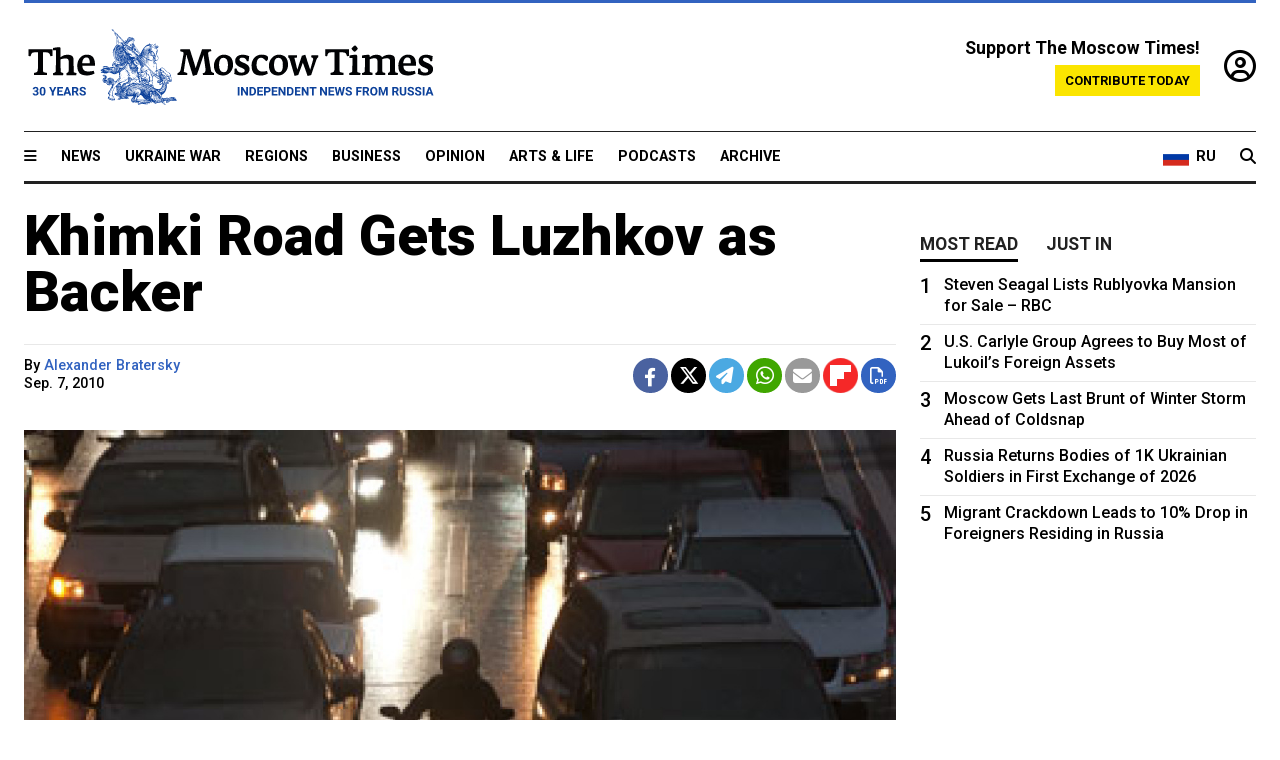

--- FILE ---
content_type: text/html; charset=UTF-8
request_url: https://www.themoscowtimes.com/archive/khimki-road-gets-luzhkov-as-backer
body_size: 13393
content:
<!DOCTYPE html>
<html lang="en">

<head>
  <meta name="googlebot" content="noarchive">

  <base href="https://www.themoscowtimes.com/" />
  <meta charset="utf-8">
  <meta http-equiv="X-UA-Compatible" content="IE=edge,chrome=1">
  <meta name="viewport" content="width=device-width, initial-scale=1" />
  <meta name="theme-color" content="#5882b5">
  <link rel="shortcut icon" href="https://static.themoscowtimes.com/img/icons/favicon.ico">

  <link rel="publisher" href="https://plus.google.com/114467228383524488842" />

  <link rel="apple-touch-icon-precomposed" sizes="152x152"
    href="https://static.themoscowtimes.com/img/icons/apple-touch-icon-152x152.png">
  <link rel="apple-touch-icon-precomposed" sizes="144x144"
    href="https://static.themoscowtimes.com/img/icons/apple-touch-icon-144x144.png">
  <link rel="apple-touch-icon-precomposed" sizes="120x120"
    href="https://static.themoscowtimes.com/img/icons/apple-touch-icon-120x120.png">
  <link rel="apple-touch-icon-precomposed" sizes="114x114"
    href="https://static.themoscowtimes.com/img/icons/apple-touch-icon-114x114.png">
  <link rel="apple-touch-icon-precomposed" sizes="76x76"
    href="https://static.themoscowtimes.com/img/icons/apple-touch-icon-76x76.png">
  <link rel="apple-touch-icon-precomposed" sizes="72x72"
    href="https://static.themoscowtimes.com/img/icons/apple-touch-icon-72x72.png">
  <link rel="apple-touch-icon-precomposed" href="https://static.themoscowtimes.com/img/icons/apple-touch-icon-57x57.png">

  <meta property="og:site_name" content="The Moscow Times" />

  <meta property="fb:admins" content="1190953093,691361317" />
  <meta property="fb:app_id" content="1446863628952411" />

  <meta name="twitter:site" content="@MoscowTimes">
  <meta name="twitter:creator" content="@MoscowTimes">
  <meta property="twitter:account_id" content="19527964">
  <meta name="twitter:card" content="summary_large_image"> <!-- or summary -->

  
<title>Khimki Road Gets Luzhkov as Backer</title>

	<link rel="canonical" href="https://www.themoscowtimes.com/archive/khimki-road-gets-luzhkov-as-backer">

	<meta name="keywords" content="">
	<meta name="news_keywords" content="">
	<meta name="description" content="KHIMKI, Moscow Region — Mayor Yury Luzhkov has backed the construction of an $8 billion toll road through the Khimki forest, disappointing forest defenders who had hoped that Luzhkov&#039;s strained relations with Moscow region Governor Boris Gromov would prompt him to throw his considerable weight behind an alternative route.">
	<meta name="thumbnail" content="https://static.themoscowtimes.com/image/320/4e/i152607_khimki-1-storypic.jpg">
	<meta name="author" content="Alexander Bratersky">

	<meta property="og:url" content="https://www.themoscowtimes.com/archive/khimki-road-gets-luzhkov-as-backer">
	<meta property="og:title" content="Khimki Road Gets Luzhkov as Backer">
	<meta property="og:description" content="KHIMKI, Moscow Region — Mayor Yury Luzhkov has backed the construction of an $8 billion toll road through the Khimki forest, disappointing forest defenders who had hoped that Luzhkov&#039;s strained relations with Moscow region Governor Boris Gromov would prompt him to throw his considerable weight behind an alternative route.">
	<meta property="og:image" content="https://static.themoscowtimes.com/image_archive/1360/4e/i152607_khimki-1-storypic.jpg">
	<meta property="og:image:width" content="1200">
	<meta property="og:image:height" content="630">
	<meta property="article:author" content="Alexander Bratersky">
	<meta property="article:content_tier" content="free">
	<meta property="article:modified_time" content="2014-05-07T16:15:35+04:00">
	<meta property="article:published_time" content="2010-09-07T00:00:00+04:00">
	<meta property="article:publisher" content="https://www.facebook.com/MoscowTimes">
	<meta property="article:section" content="news">
	<meta property="article:tag" content="">
	<meta property="twitter:title" content="Khimki Road Gets Luzhkov as Backer">
	<meta property="twitter:description" content="KHIMKI, Moscow Region — Mayor Yury Luzhkov has backed the construction of an $8 billion toll road through the Khimki forest, disappointing forest defenders who had hoped that Luzhkov&#039;s strained relations with Moscow region Governor Boris Gromov would prompt him to throw his considerable weight behind an alternative route.">
	<meta property="twitter:image:src" content="https://static.themoscowtimes.com/image_archive/1360/4e/i152607_khimki-1-storypic.jpg">



<script type="application/ld+json" data-json-ld-for-pagemetadata>
	{"@context":"http:\/\/schema.org\/","@type":"NewsArticle","dateCreated":"2010-09-06T23:06:07+04:00","datePublished":"2010-09-07T00:00:00+04:00","dateModified":"2014-05-07T16:15:35+04:00","name":"Khimki Road Gets Luzhkov as Backer","headline":"Khimki Road Gets Luzhkov as Backer","description":"KHIMKI, Moscow Region \u2014 Mayor Yury Luzhkov has backed the construction of an $8 billion toll road through the Khimki forest, disappointing forest defenders who had hoped that Luzhkov's strained relations with Moscow region Governor Boris Gromov would prompt him to throw his considerable weight behind an alternative route.","keywords":"","articleSection":"news","isAccessibleForFree":true,"mainEntityOfPage":"https:\/\/www.themoscowtimes.com\/archive\/khimki-road-gets-luzhkov-as-backer","url":"https:\/\/www.themoscowtimes.com\/archive\/khimki-road-gets-luzhkov-as-backer","thumbnailUrl":"https:\/\/static.themoscowtimes.com\/image\/320\/4e\/i152607_khimki-1-storypic.jpg","image":{"@type":"ImageObject","url":"https:\/\/static.themoscowtimes.com\/image_archive\/1360\/4e\/i152607_khimki-1-storypic.jpg","width":1200,"height":630},"publisher":{"@type":"Organization","name":"The Moscow Times","logo":{"@type":"ImageObject","url":"https:\/\/static.themoscowtimes.com\/img\/logo.png","width":50,"height":50}},"inLanguage":{"@type":"Language","name":"English","alternateName":"English"},"creator":"Alexander Bratersky","author":{"@type":"Person","name":"Alexander Bratersky","description":null,"image":"https:\/\/static.themoscowtimes.com\/avatar_default.jpg","url":"https:\/\/www.themoscowtimes.com\/author"}}</script> <script type="application/ld+json" data-json-ld-for-pagemetadata>
	{"@context":"http:\/\/schema.org\/","@type":"BreadcrumbList","itemListElement":[{"@type":"ListItem","position":1,"name":"The Moscow Times","item":"https:\/\/www.themoscowtimes.com\/"},{"@type":"ListItem","position":2,"name":"News","item":"https:\/\/www.themoscowtimes.com\/news"},{"@type":"ListItem","position":3,"name":"Khimki Road Gets Luzhkov as Backer","item":"https:\/\/www.themoscowtimes.com\/archive\/khimki-road-gets-luzhkov-as-backer"}]}</script> 
  <!-- load stylesheets -->
  <link type="text/css" href="https://static.themoscowtimes.com/css/main.css?v=88" rel="stylesheet" media="screen" />
  <!-- Other CSS assets -->
  
  <link rel="dns-prefetch" href="//www.google-analytics.com" />

  <script type="application/ld+json">
  {
    "@context": "http://schema.org",
    "@type": "NewsMediaOrganization",
    "address": {
      "@type": "PostalAddress",
      "addressCountry": "RU",
      "addressLocality": "Moscow",
      "postalCode": "",
      "streetAddress": ""
    },
    "name": "The Moscow Times",
    "email": "general@themoscowtimes.com",
    "telephone": "",
    "url": "https://themoscowtimes.com",
    "logo": "https://static.themoscowtimes.com/img/logo_1280.png"
  }
  </script>

  <script type="application/ld+json">
  {
    "@context": "https://schema.org",
    "@type": "WebSite",
    "url": "https://www.themoscowtimes.com/",
    }
  </script>
  
<!-- Google Tag Manager -->
<script>
	(function (w, d, s, l, i) {
		w[l] = w[l] || [];
		w[l].push({
			"gtm.start": new Date().getTime(),
			event: "gtm.js",
		});
		var f = d.getElementsByTagName(s)[0],
			j = d.createElement(s),
			dl = l != "dataLayer" ? "&l=" + l : "";
		j.async = true;
		j.src = "https://www.googletagmanager.com/gtm.js?id=" + i + dl;
		f.parentNode.insertBefore(j, f);
	})(window, document, "script", "dataLayer", "GTM-TR8JKK");
</script>
<!-- End Google Tag Manager -->

<!-- Global site tag (gtag.js) - GA4 -->
<script
	async
	src="https://www.googletagmanager.com/gtag/js?id=G-7PDWRZPVQJ"
></script>
<script>
	window.dataLayer = window.dataLayer || [];
	function gtag() {
		dataLayer.push(arguments);
	}
	gtag("js", new Date());
	gtag("config", "G-7PDWRZPVQJ", {
		send_page_view: false,
	});
</script>

<!-- Yandex Zen -->
<meta name="yandex-verification" content="45c6975db53b11d6" /></head>


<body class="article-item" y-use="Main">
  <!-- Google Tag Manager (noscript) -->
<noscript><iframe
		src="https://www.googletagmanager.com/ns.html?id=GTM-TR8JKK"
		height="0"
		width="0"
		style="display: none; visibility: hidden"></iframe>
</noscript>
<!-- End Google Tag Manager (noscript) -->




  
<div y-use="ProgressBar" class="progress-bar"></div>


   
<div class="container">
  <div class="site-header py-3 hidden-xs">
	<a href="https://www.themoscowtimes.com/" class="site-header__logo" title="The Moscow Times - Independent News from Russia" >
		<img src="https://static.themoscowtimes.com/img/logo_tmt_30_yo.svg" alt="The Moscow Times"  />
	</a>

		<div class="site-header__contribute contribute-teaser hidden-xs">
		<div class="contribute-teaser__cta mb-1">Support The Moscow Times!</div>
		<a class="contribute-teaser__button"
		   href="https://www.themoscowtimes.com/contribute?utm_source=contribute&utm_medium=internal-header"
		   class="contribute-teaser__cta">Contribute today</a>
	</div>


	<div class="site-header__account">
		<div class="identity" aria-label="[[account]]">
	<a y-name="signin" href="https://www.themoscowtimes.com/account" class="identity__signin">
		<i class="fa fa-user-circle-o"></i>
	</a>


	<div y-name="account" class="identity__account" style="display:none">
		<div class="identity__letter" href="https://www.themoscowtimes.com/account" y-name="letter"></div>
		<div y-name="menu" class="identity__menu" style="display:none">
			<a class="identity__menu__item identity__dashboard" href="https://www.themoscowtimes.com/account">My account</a>
			<a class="identity__menu__item identity__signout" href="https://www.themoscowtimes.com/account/signout">Signout</a>
		</div>
	</div>
</div>	</div>


</div></div>

<div class="container">
	<div class="navigation" y-use="Navigation">

	
<div class="nav-expanded" style="display: none;" y-name="expanded">
	<div class="nav-overlay"></div>
	<div class="nav-container" y-name="container">
		<div class="container">
			<div class="nav-container__inner">
				<div class="nav-expanded__header">
					<div class="nav-expanded__close" y-name="close">&times;</div>
				</div>
				<nav class="">
					<ul class="depth-0" >

<li class="has-child" >
<a href="#" >Sections</a>
<ul class="depth-1" >

<li class="" >
<a href="/" >Home</a>
</li>

<li class="" >
<a href="https://www.themoscowtimes.com/ukraine-war" >Ukraine War</a>
</li>

<li class="" >
<a href="/news" >News</a>
</li>

<li class="" >

</li>

<li class="" >
<a href="/opinion" >Opinion</a>
</li>

<li class="" >
<a href="/business" >Business</a>
</li>

<li class="" >
<a href="/arts-and-life" >Arts and Life</a>
</li>

</ul>

</li>

<li class="has-child" >
<a href="#" ></a>
<ul class="depth-1" >

<li class="" >
<a href="/tag/Regions" >Regions</a>
</li>

<li class="" >
<a href="/podcasts" >Podcasts</a>
</li>

<li class="" >
<a href="/galleries" >Galleries</a>
</li>

<li class="" >
<a href="/newsletters" >Newsletters</a>
</li>

<li class="" >
<a href="/lectures" >TMT Lecture Series</a>
</li>

<li class="" >
<a href="/search" >Archive</a>
</li>

</ul>

</li>

<li class="has-child" >
<a href="#" >Multimedia projects</a>
<ul class="depth-1" >

<li class="" >
<a href="https://mothersanddaughters.themoscowtimes.com/" >Mothers &amp; Daughters</a>
</li>

<li class="" >
<a href="https://generationp.themoscowtimes.com/" >Generation P</a>
</li>

</ul>

</li>

</ul>
				</nav>
			</div>
		</div>
	</div>
</div>


	<nav class="nav-top">
		<div class="menu-trigger" y-name="open"><i class="fa fa-reorder"></i></div>
		<div class="nav-top__logo--xs hidden-sm-up">
			<a href="https://www.themoscowtimes.com/" class="site-header__logo " title="The Moscow Times - Independent News from Russia">
				<img src="https://static.themoscowtimes.com/img/logo_tmt_30_yo.svg" alt="The Moscow Times" />
			</a>
		</div>
		<ul class="nav-top__list" >

<li class="" >
<a href="/news" >News</a>
</li>

<li class="" >
<a href="https://www.themoscowtimes.com/ukraine-war" >Ukraine War</a>
</li>

<li class="" >
<a href="/tag/Regions" >Regions</a>
</li>

<li class="" >
<a href="/business" >Business</a>
</li>

<li class="" >
<a href="/opinion" >Opinion</a>
</li>

<li class="" >
<a href="https://www.themoscowtimes.com/arts-and-life" >Arts &amp; Life</a>
</li>

<li class="" >
<a href="/podcasts" >Podcasts</a>
</li>

<li class="" >
<a href="/search" >Archive</a>
</li>

</ul>

		<div class="nav-top__wrapper">
			<div class="nav-top__extra">
				<a href="https://ru.themoscowtimes.com" class="nav-top__lang-toggle">
					<svg xmlns="http://www.w3.org/2000/svg" viewBox="0 0 9 6" width="26" height="18">
						<rect fill="#fff" width="9" height="3" />
						<rect fill="#d52b1e" y="3" width="9" height="3" />
						<rect fill="#0039a6" y="2" width="9" height="2" />
					</svg>
					<span>RU</span>
				</a>
			</div>
			<a href="https://www.themoscowtimes.com/search" title="Search" class="nav-top__search">
				<i class="fa fa-search"></i>
			</a>
			<div class="nav-top__account hidden-sm-up">
				 <div class="identity" aria-label="[[account]]">
	<a y-name="signin" href="https://www.themoscowtimes.com/account" class="identity__signin">
		<i class="fa fa-user-circle-o"></i>
	</a>


	<div y-name="account" class="identity__account" style="display:none">
		<div class="identity__letter" href="https://www.themoscowtimes.com/account" y-name="letter"></div>
		<div y-name="menu" class="identity__menu" style="display:none">
			<a class="identity__menu__item identity__dashboard" href="https://www.themoscowtimes.com/account">My account</a>
			<a class="identity__menu__item identity__signout" href="https://www.themoscowtimes.com/account/signout">Signout</a>
		</div>
	</div>
</div> 			</div>
		</div>
	</nav>
</div></div>

<div class="container">
	 	<div class="contribute-teaser-mobile hidden-sm-up">
		<div class="contribute-teaser-mobile__cta">
			<span>Support The Moscow Times!</span>
		</div>
		<div class="contribute-teaser-mobile__container">
			<a class="contribute-teaser-mobile__container__button"
			   href="https://www.themoscowtimes.com/contribute?utm_source=contribute&utm_medium=internal-header-mobile"
			   class="contribute-teaser__cta">Contribute today</a>
		</div>

	</div>
 </div>



<article y-use="article.IsIntersecting">

	<!--[[[article:414970]]]-->
	<div class="gtm-section gtm-type" data-section="news"
		data-type="default">
		<!-- Google Tag Manager places Streamads based on these classes -->
	</div>

		<div class="container article-container" id="article-id-414970"
		data-page-id="414970" data-next-id="0"
		data-article-url="https://www.themoscowtimes.com/archive/khimki-road-gets-luzhkov-as-backer"
		data-article-title="Khimki Road Gets Luzhkov as Backer">
		

		<div class="row-flex gutter-2">
			<div class="col">
								<article class="article article--news">
					<header class="article__header ">
																		<h1><a href="https://www.themoscowtimes.com/2010/09/07/khimki-road-gets-luzhkov-as-backer-a414970">Khimki Road Gets Luzhkov as Backer</a>
						</h1>
						<h2></h2>
					</header>

					<div class="article__byline byline  ">
						<div class="row-flex">
							<div class="col">
								<div class="byline__details">

									
									<div class="byline__details__column">
										<div class="byline__author">
											By <span class="byline__author__name">Alexander Bratersky</span>										</div>


																					<time class="byline__datetime timeago"
												datetime="2010-09-07T00:00:00+04:00" y-use="Timeago">
												Sep. 7, 2010											</time>
																			</div>
								</div>
							</div>

							<div class="col-auto">
								<div class="byline__social">
									<div class="social">
	<a href="https://www.facebook.com/sharer/sharer.php?u=https://www.themoscowtimes.com/2010/09/07/khimki-road-gets-luzhkov-as-backer-a414970" class="social__icon social__icon--facebook" target="_blank" title="Share on Facebook"><i class="fa fa-brands fa-facebook"></i></a>
	<a href="https://twitter.com/intent/tweet/?url=https://www.themoscowtimes.com/2010/09/07/khimki-road-gets-luzhkov-as-backer-a414970&text=Khimki Road Gets Luzhkov as Backer" class="social__icon social__icon--x-twitter" target="_blank" title="Share on Twitter"><i class="fa fa-brands fa-x-twitter"></i></a>
	<a href="https://telegram.me/share/url?url=https://www.themoscowtimes.com/2010/09/07/khimki-road-gets-luzhkov-as-backer-a414970" class="social__icon social__icon--telegram" target="_blank" title="Share on Telegram"><i class="fa fa-paper-plane"></i></a>
	<a href="https://wa.me/?text=https://www.themoscowtimes.com/2010/09/07/khimki-road-gets-luzhkov-as-backer-a414970" class="social__icon social__icon--whatsapp"><i class="fa fa-whatsapp" target="_blank" title="Share on WhatsApp"></i></a>
	<a href="/cdn-cgi/l/email-protection#[base64]" class="social__icon social__icon--email"><i class="fa fa-envelope" target="_blank" title="Share with email"></i></a>
	<a href="https://flipboard.com" data-flip-widget="shareflip" class="social__icon social__icon--flipboard" title="Share on Flipboard"><img src="https://static.themoscowtimes.com/img/flipboard_mrrw.png" /></a>
	<a href="https://www.themoscowtimes.com/2010/09/07/khimki-road-gets-luzhkov-as-backer-a414970/pdf" class="social__icon social__icon--pdf"><i class="fa fa-file-pdf-o" target="_blank" title="Download as PDF"></i></a>
</div>
								</div>
							</div>
						</div>
					</div>

					
										<figure class="article__featured-image featured-image">
						<img src="https://static.themoscowtimes.com/image_archive/article_1360/4e/i152607_khimki-1-storypic.jpg" />
												<figcaption class="">
							<span class="article__featured-image__caption featured-image__caption">
								Traffic will appear in what is now part of the centuries-old Khimki forest, if the route backed by Moscow Mayor Yury Luzhkov and other regional politicians is maintained.							</span>
							<span class="article__featured-image__credits featured-image__credits">
								D. Grishkin							</span>
						</figcaption>
											</figure>
					

					<div class="article__content-container">
						<div class="article__content" y-name="article-content">
															
																	<div data-id="article-block-type"
										class="article__block article__block--html article__block--column ">
										<p>KHIMKI, Moscow Region &mdash; Mayor Yury Luzhkov has backed the construction of an $8 billion toll road through the Khimki forest, disappointing forest defenders who had hoped that Luzhkov's strained relations with Moscow region Governor Boris Gromov would prompt him to throw his considerable weight behind an alternative route.</p>
 
<p>The main alternative route &mdash; long favored by forest defenders and even Russian Roads, the state company overseeing the project &mdash; would see the Moscow-St. Petersburg highway pass through Molzhaninovo, a Moscow neighborhood where a company owned by Luzhkov's billionaire wife once controlled large swathes of land.</p>
 
<p>&ldquo;The planned and agreed route should stay. It is realistic,&quot; Luzhkov said in a commentary published Monday in Rossiiskaya Gazeta, the official government newspaper.</p>
 
<p>&quot;Some sacrifices have been made, and it is a pity. But the price is more justified than the alternatives,&rdquo; he said.</p>
 
<p>Luzhkov's support for the route through the Khimki forest came as a shock after Oleg Mitvol, prefect of Moscow's northern district, which includes Molzhaninovo, announced last week that the mayor would back the Molzhaninovo route.</p>
 
<p>Yevgenia Chirikova, a Khimki businesswoman who leads a grassroots campaign to defend the forest, said she was &quot;surprised&quot; at Luzhkov's remarks because Moscow City Hall earlier had promised to protect the forest, a centuries-old oak woodland whose oxygen-producing trees have earned it the nickname &quot;Moscow's lungs.&quot;</p>
 
<p>President Dmitry Medvedev ordered a halt to construction and the start of public hearings on Aug. 27, days after 3,000 protesters gathered on Pushkin Square to denounce the Khimki route.</p>
 
<p>The years-long fight over the highway is far from cut-and-dry, and both the Khimki and the Molzhaninovo routes would require deforestation. </p>
 
<p>Among the many twists: Mitvol, who gave to support to Chirikova by announcing that Luzhkov backed the Molzhaninovo route, previously supported Chirikova when she ran against Khimki Mayor Vladimir Strelchenko in an election in March 2009. Chirikova placed third, with 15 percent of the vote. </p>
 
<p>The candidate who placed second, with 22 percent, was previously a deputy mayor under Strelchenko who now accuses his former boss of nepotism and corruption.</p>
 
<p>Strelchenko, who won with more than 50 percent, declined requests for comment on the highway. But his spokeswoman said the mayor was not responsible for the construction work. &ldquo;That is a federal road and does not lie within the city's realm of responsibility,&rdquo; she said by telephone.</p>
 
<p>Russian Roads backed the Molzhaninovo route when blueprints were first drawn up for the highway in 2004, its acting chief, Andrei Zhuravlev, said in an interview.</p>
 
<p>&ldquo;Economically, it was more lucrative, but socially it was less profitable,&quot; Zhuravlev said, noting that the route would have required the demolition of about 50 houses in the village of Vashutino and the payment of compensation to the owners.</p>
 
<p>He said Russian Roads managers approached Moscow city authorities with the Molzhaninovo proposal in 2005 but were told that the land was off-limits because it included a nature reserve.</p>
 
<p>In fact, as first reported by Vedomosti in August 2009, much of the land in question had been handed over to Inteko, the construction company owned by Luzhkov's wife, Yelena Baturina. Inteko, which planned to build a residential neighborhood there, announced last month that it had canceled the project last year.</p>
 
<p>While forest defenders back the Molzhaninovo route, it would require the cutting down of 80 hectares of forest, Zhuravlev said during public hearings in Khimki on Thursday. </p>
 
<p>On the Khimki route, Zhuravlev promised that only 100 hectares of forest would be cut down instead of the previously planned 144 hectares. The forest covers more than 1,000 hectares. </p>
 
<p>Scrapping the approved route would require Russian companies involved in the construction to pay 6 billion rubles ($196 million) to contractors, including France's Vinci and Russian company SZKK, Russian Newsweek reported last week, citing estimates by government officials.</p>
 
<p>&ldquo;This is almost the first contract of its kind by the Russian government, and now we are going to lose it because of a bunch of people who claim that they are saving nature,&rdquo; said Nikolai Lizunov, head of the Khimki News newspaper, the city's official mouthpiece, and an adviser to the Moscow's regional administration's transportation department.</p>
 
<p>Lizunov, speaking on the sidelines of Thursday's public hearings, conceded that the hearings should have been held before the contract was signed, but he said the mayor should not be expected to have enough time to do everything. &ldquo;Can you imagine a local official resisting the prime minister's decision?&rdquo; he added, referring to Vladimir Putin, who as president in 2003 approved the Khimki route.</p>
 
<p>In 2005, Mayor Strelchenko issued a decree approving the Khimki route, angering environmentalists who had called for public hearings on alternative routes. In 2008, Strelchenko canceled his decree, but the construction plans continued.</p>
 
<p>Igor Belousov, a former deputy Khimki mayor turned opposition activist, said Strelchenko's management style was not responsive to people's needs. &ldquo;He is a very tough guy who doesn't care about any other opinion,&rdquo; Belousov said. </p>
 
<p>Belousov, who quit as deputy mayor after the March 2009 election, has become a strong critic of his former boss, filing a complaint with the Investigative Committee earlier this year that accuses Khimki authorities of illegally selling several municipally owned apartments through the administration's mortgage fund.</p>
 
<p>In June, Khimki police reported back to the local branch of the Investigation Committee that &ldquo;possible evidence exists of a crime by officials.&rdquo; The report, a copy of which Belousov provided to The Moscow Times, said local officials might have committed abuse of office.</p>
 
<p>Belousov has faced problems of his own. In February, his apartment was visited by police officers who claimed that a detained drug user had accused him of selling cocaine &mdash;? a charge Belousov denies. &ldquo;They just caught a random guy who told them something they wanted to hear,&quot; Belousov said. &quot;I have never seen that person before.&rdquo; He said the case has been postponed for lack of evidence.</p>
 
<p>Strelchenko, meanwhile, has filed a defamation lawsuit after Belousov accused him of rigging elections.</p>
 
<p>Last week's public hearings, co-organized by Khimki City Hall and Russian Roads, were supposed to give residents a chance to consider alternative routes. But forest defenders said the hearings amounted to little more than an attempt by the authorities to convince residents to support the forest route.</p>
 
<p>&ldquo;I support the existing route. The trees have been cut anyway, and it is not possible to bring them back,&rdquo; said Yekaterina Podporina, a retiree, as she left the crowded hall of the local movie theater where the hearings were held.</p>
 
<p>Podporina, like many of those present, said they received notice of the hearings at the last minute.</p>
 
<p>Podporina said she had not been aware of the other routes before the hearings. &ldquo;But today they have explained everything to us,&rdquo; she said.</p>
 
<p>Chirikova, leader of the forest defenders, did not attend, calling all hearings connected with the highway &ldquo;not very legitimate.&rdquo;</p>
 
<p>Chirikova was denounced by a group of youth activists at the movie theater who chanted, &ldquo;Chirikova, go way from Khimki.&rdquo; When asked by a reporter whom they represented, the young people refused to answer. </p>
 
<p>During the hearings, residents were given copies of the Khimchanka newspaper with an article that accused Chirikova of not holding a residency permit to live in Khimki and of having ties with Mitvol. </p>
 
<p>Belousov, the former deputy mayor, said Khimchanka was published by people close to Strelchenko's administration. </p>
 
<p>Analysts say Strelchenko faces no threat to his job as long as Gromov, the Moscow region governor, remains in office. Strelchenko is widely believed to be a protege of Gromov, and the two fought in the Soviet army during the Afghan War. Gromov's term expires in about 18 months.</p>
 
<p>The forest fight has left many Khimki residents confused. &ldquo;For the locals, the forest is a beloved nature reserve,&quot; said Tatyana Anosova, a housewife with a 13-year-old daughter. &quot;I have seen squirrels and moose with my own eyes there. But we also need a new road.&quot;</p>
 																				
									</div>
																					</div>

						
						
						<div class="article__bottom">

						</div>

						
						
						<div class="hidden-md-up">
													</div>
						
						<div class="">
							
<div
	class="newsletterbanner newsletterbanner--article mb-3"
	y-use="newsletter.Banner"
	data-newsletter="newsletter"
	data-url="https://www.themoscowtimes.com/newsletter"
>
	<h4 class="newsletterbanner__title">Sign up for our free weekly newsletter</h4>
	<div class="newsletterbanner__teaser">
		Our weekly newsletter contains a hand-picked selection of news, features, analysis and more from The Moscow Times. You will receive it in your mailbox every Friday. Never miss the latest news from Russia.		<a href="https://www.themoscowtimes.com/newsletterpreview/article" target="_blank" class="newsletterbanner__teaser__link">Preview</a>
	</div>
	<div>
		<div class="newsletterbanner__inputs">
			<input class="newsletterbanner__email" type="email" placeholder="Your email" y-name="email" />
			<input class="newsletterbanner__name" type="text" placeholder="Your name" y-name="name" />
			<button class="newsletterbanner__button button button--color-3" y-name="submit">Subscribe</button>
		</div>
		<span class="newsletterbanner__disclaimer">
			<em>Subscribers agree to the <a href="https://www.themoscowtimes.com/page/privacy-policy">Privacy Policy</a> </em>
		</span>
		<div class="newsletterbanner__error" y-name="error" style="display:none"></div>
		<div class="newsletterbanner__message" y-name="done" style="display:none">We sent a confirmation to your email. Please confirm your subscription.</div>
	</div>
</div>						</div>

												<div 
	class="contribute-article p-3 mb-3" 
	y-use="contribute2.Article" 
	data-contribute="https://www.themoscowtimes.com/contribute"
	data-remind="https://www.themoscowtimes.com/contribute2/remind"
>
		<p><strong>A Message from The Moscow Times:</strong></p>
	<p>Dear readers,</p>
	<p>We are facing unprecedented challenges. Russia's Prosecutor General's Office has designated The Moscow Times as an "undesirable" organization, criminalizing our work and putting our staff at risk of prosecution. This follows our earlier unjust labeling as a "foreign agent."</p>
	<p>These actions are direct attempts to silence independent journalism in Russia. The authorities claim our work "discredits the decisions of the Russian leadership." We see things differently: we strive to provide accurate, unbiased reporting on Russia.</p>
	<p>We, the journalists of The Moscow Times, refuse to be silenced. But to continue our work, <a href="https://www.themoscowtimes.com/contribute?utm_source=contribute&utm_medium=article" title="we need your help">we need your help</a>.</p>
	<p><span class="contribute-article__strike">Your support, no matter how small, makes a world of difference. If you can, please support us monthly starting from just <span y-name="sign">$</span>2.</span> It's quick to set up, and every contribution makes a significant impact.</p>
	<p>By supporting The Moscow Times, you're defending open, independent journalism in the face of repression. Thank you for standing with us.</p>


	<div class="contribute-selection">
		<div class="contribute-selection__period">
			<div class="contribute-button" y-name="period period-once" data-period="once">
				Once
			</div>
			<div class="contribute-button"  y-name="period period-monthly" data-period="monthly">
				Monthly
			</div>
			<div class="contribute-button"  y-name="period period-annual" data-period="annual">
				Annual
			</div>
		</div>
		<div class="contribute-selection__amount" >
			<div class="contribute-button" y-name="amount amount-0"></div>
			<div class="contribute-button" y-name="amount amount-1"></div>
			<div class="contribute-button contribute-selection__amount__other" y-name="amount amount-2"></div>
		</div>
		<div class="contribute-selection__submit mb-3">
			<div class="contribute-button contribute-button--fit contribute-button--secondary" y-name="continue">
				Continue <i class="fa fa-arrow-right"></i>
			</div>
			<div class="contribute-selection__submit__methods">
				<img src="https://static.themoscowtimes.com/img/contribute/payment_icons.png" alt="paiment methods" width="160" />
			</div>
		</div>
		<div class="contribute-article__payoff">Not ready to support today? <br class="hidden-sm-up" /><span class="contribute-article__payoff__link clickable" y-name="later">Remind me later</span>.</div>
	</div>
	
	<div class="contribute-article__reminder" y-name="reminder" hidden>
		<div class="contribute-article__reminder__close clickable" y-name="close">&times;</div>
		<h4 class="mb-1"><strong>Remind me next month</strong></h4>
		<div class="contribute-article__reminder__grid mb-2" y-name="form">
			<div> 
				<div  class="contribute-article__reminder__error y-name="error" hidden></div>
				<input type="email" class="contribute-article__reminder__input" y-name="email" placeholder="Email">
			</div>
			<div class="contribute-button contribute-button--secondary" y-name="submit">
				Remind me <i class="fa fa-arrow-right"></i>
			</div>
		</div>
		<div y-name="done" hidden>
			<span class="contribute-article__strike mb-2">Thank you! Your reminder is set.</span>
		</div>
		<div class="contribute-article__reminder__info">
			We will send you one reminder email a month from now. For details on the personal data we collect and how it is used, please see our <a href="https://www.themoscowtimes.com/page/privacy-policy" target="_blank" title="privacy policy">Privacy Policy</a>.
		</div>
	</div>
	
</div>
						 <div class="social">
	<a href="https://www.facebook.com/sharer/sharer.php?u=https://www.themoscowtimes.com/2010/09/07/khimki-road-gets-luzhkov-as-backer-a414970" class="social__icon social__icon--facebook" target="_blank" title="Share on Facebook"><i class="fa fa-brands fa-facebook"></i></a>
	<a href="https://twitter.com/intent/tweet/?url=https://www.themoscowtimes.com/2010/09/07/khimki-road-gets-luzhkov-as-backer-a414970&text=Khimki Road Gets Luzhkov as Backer" class="social__icon social__icon--x-twitter" target="_blank" title="Share on Twitter"><i class="fa fa-brands fa-x-twitter"></i></a>
	<a href="https://telegram.me/share/url?url=https://www.themoscowtimes.com/2010/09/07/khimki-road-gets-luzhkov-as-backer-a414970" class="social__icon social__icon--telegram" target="_blank" title="Share on Telegram"><i class="fa fa-paper-plane"></i></a>
	<a href="https://wa.me/?text=https://www.themoscowtimes.com/2010/09/07/khimki-road-gets-luzhkov-as-backer-a414970" class="social__icon social__icon--whatsapp"><i class="fa fa-whatsapp" target="_blank" title="Share on WhatsApp"></i></a>
	<a href="/cdn-cgi/l/email-protection#[base64]" class="social__icon social__icon--email"><i class="fa fa-envelope" target="_blank" title="Share with email"></i></a>
	<a href="https://flipboard.com" data-flip-widget="shareflip" class="social__icon social__icon--flipboard" title="Share on Flipboard"><img src="https://static.themoscowtimes.com/img/flipboard_mrrw.png" /></a>
	<a href="https://www.themoscowtimes.com/2010/09/07/khimki-road-gets-luzhkov-as-backer-a414970/pdf" class="social__icon social__icon--pdf"><i class="fa fa-file-pdf-o" target="_blank" title="Download as PDF"></i></a>
</div>
 					</div>

				</article>
			</div>


			<div class="col-auto hidden-sm-down">
				<aside class="sidebar">

					
					<!-- Article sidebar -->
					   
					<div class="sidebar__sticky">
						<div class="tabs" y-use="Tabs" data-active="tabs__tab--active">
							<section class="sidebar__section">
								<div class="sidebar__section__header">
									<div class="tabs__tab" y-name="tab" data-content="mostread">
										<h3 class="tab__header header--style-3">Most read</h3>
									</div>

									<div class="tabs__tab" y-name="tab" data-content="justin">
										<h3 class="tab__header header--style-3">Just in</h3>
									</div>
								</div>

								<div class="tabs__content" y-name="content justin">
									<ul class="listed-articles">
			<li class="listed-articles__item">
			
<div class="article-excerpt-tiny">
	<a 
		href="https://www.themoscowtimes.com/2026/01/30/kremlin-says-it-agreed-to-pause-attacks-on-kyiv-until-feb-1-a91820"
		title="Kremlin Says It Agreed to Pause Attacks on Kyiv Until Feb. 1"
		data-track="just-in-link Kremlin Says It Agreed to Pause Attacks on Kyiv Until Feb. 1"
	>
				<time class="article-excerpt-tiny__time  "
			datetime="2026-01-30T14:52:53+03:00" y-use="Timeago">
			Jan. 30, 2026		</time>
				<h5 class="article-excerpt-tiny__headline ">
			Kremlin Says It Agreed to Pause Attacks on Kyiv Until Feb. 1		</h5>
	</a>
</div>		</li>
			<li class="listed-articles__item">
			 
<div class="article-excerpt-tiny">
	<a 
		href="https://www.themoscowtimes.com/2026/01/30/kazakhstan-moves-to-extradite-kadyrov-critic-to-russia-a91821"
		title="Kazakhstan Moves to Extradite Kadyrov Critic to Russia"
		data-track="just-in-link Kazakhstan Moves to Extradite Kadyrov Critic to Russia"
	>
				<time class="article-excerpt-tiny__time  "
			datetime="2026-01-30T14:25:10+03:00" y-use="Timeago">
			Jan. 30, 2026		</time>
				<h5 class="article-excerpt-tiny__headline ">
			Kazakhstan Moves to Extradite Kadyrov Critic to Russia		</h5>
	</a>
</div> 		</li>
			<li class="listed-articles__item">
			 
<div class="article-excerpt-tiny">
	<a 
		href="https://www.themoscowtimes.com/2026/01/30/moscows-only-anglican-church-is-divided-and-headed-to-court-a91813"
		title="Moscow’s Only Anglican Church Is Divided, and Headed to Court"
		data-track="just-in-link Moscow’s Only Anglican Church Is Divided, and Headed to Court"
	>
				<time class="article-excerpt-tiny__time  "
			datetime="2026-01-30T13:53:00+03:00" y-use="Timeago">
			Jan. 30, 2026		</time>
				<h5 class="article-excerpt-tiny__headline ">
			Moscow’s Only Anglican Church Is Divided, and Headed to Court		</h5>
	</a>
</div> 		</li>
			<li class="listed-articles__item">
			 
<div class="article-excerpt-tiny">
	<a 
		href="https://www.themoscowtimes.com/2026/01/30/head-of-mental-health-facility-in-kemerovo-region-placed-on-leave-after-9-patients-die-a91819"
		title="Head of Mental Health Facility in Kemerovo Region Placed on Leave After 9 Patients Die"
		data-track="just-in-link Head of Mental Health Facility in Kemerovo Region Placed on Leave After 9 Patients Die"
	>
				<time class="article-excerpt-tiny__time  "
			datetime="2026-01-30T12:46:00+03:00" y-use="Timeago">
			Jan. 30, 2026		</time>
				<h5 class="article-excerpt-tiny__headline ">
			Head of Mental Health Facility in Kemerovo Region Placed on Leave After 9 Patients Die		</h5>
	</a>
</div> 		</li>
			<li class="listed-articles__item">
			 
<div class="article-excerpt-tiny">
	<a 
		href="https://www.themoscowtimes.com/2026/01/29/sheremetyevo-buys-domodedovo-airport-at-auction-after-price-cut-to-880m-reports-a91818"
		title="Sheremetyevo Buys Domodedovo Airport at Auction After Price Cut to $880M – Reports"
		data-track="just-in-link Sheremetyevo Buys Domodedovo Airport at Auction After Price Cut to $880M – Reports"
	>
				<time class="article-excerpt-tiny__time  "
			datetime="2026-01-29T19:22:29+03:00" y-use="Timeago">
			Jan. 29, 2026		</time>
				<h5 class="article-excerpt-tiny__headline ">
			Sheremetyevo Buys Domodedovo Airport at Auction After Price Cut to $880M – Reports		</h5>
	</a>
</div> 		</li>
			<li class="listed-articles__item">
			 
<div class="article-excerpt-tiny">
	<a 
		href="https://www.themoscowtimes.com/2026/01/29/harassment-is-a-daily-reality-for-foreign-diplomats-in-moscow-a91810"
		title="Harassment Is a Daily Reality for Foreign Diplomats in Moscow"
		data-track="just-in-link Harassment Is a Daily Reality for Foreign Diplomats in Moscow"
	>
				<time class="article-excerpt-tiny__time  "
			datetime="2026-01-29T19:21:00+03:00" y-use="Timeago">
			Jan. 29, 2026		</time>
				<h5 class="article-excerpt-tiny__headline ">
			Harassment Is a Daily Reality for Foreign Diplomats in Moscow		</h5>
	</a>
</div> 		</li>
			<li class="listed-articles__item">
			 
<div class="article-excerpt-tiny">
	<a 
		href="https://www.themoscowtimes.com/2026/01/29/lithuania-affirms-volkovs-right-to-stay-after-social-media-backlash-over-leaked-messages-a91817"
		title="Lithuania Affirms Volkov’s Right to Stay After Social Media Backlash Over Leaked Messages"
		data-track="just-in-link Lithuania Affirms Volkov’s Right to Stay After Social Media Backlash Over Leaked Messages"
	>
				<time class="article-excerpt-tiny__time  "
			datetime="2026-01-29T18:21:00+03:00" y-use="Timeago">
			Jan. 29, 2026		</time>
				<h5 class="article-excerpt-tiny__headline ">
			Lithuania Affirms Volkov’s Right to Stay After Social Media Backlash Over Leaked Messages		</h5>
	</a>
</div> 		</li>
	</ul>								</div>

								<div class="tabs__content" y-name="content mostread" style="display: none">
									<ul class="ranked-articles">
						<li class="ranked-articles__item">
			
<div class="article-excerpt-ranked ranked-articles__article-excerpt-ranked">
	<a href="https://www.themoscowtimes.com/2026/01/29/steven-seagal-lists-rublyovka-mansion-for-sale-rbc-a91805" title="Steven Seagal Lists Rublyovka Mansion for Sale – RBC">
		<div class="article-excerpt-ranked__rank">
			1		</div>
		<div class="article-excerpt-ranked__item">
							

									<h5 class="article-excerpt-ranked__headline">
				Steven Seagal Lists Rublyovka Mansion for Sale – RBC			</h5>
		</div>
	</a>
</div>		</li>
					<li class="ranked-articles__item">
			 
<div class="article-excerpt-ranked ranked-articles__article-excerpt-ranked">
	<a href="https://www.themoscowtimes.com/2026/01/29/us-carlyle-group-agrees-to-buy-most-of-lukoils-foreign-assets-a91808" title="U.S. Carlyle Group Agrees to Buy Most of Lukoil’s Foreign Assets">
		<div class="article-excerpt-ranked__rank">
			2		</div>
		<div class="article-excerpt-ranked__item">
							 

 									<h5 class="article-excerpt-ranked__headline">
				U.S. Carlyle Group Agrees to Buy Most of Lukoil’s Foreign Assets			</h5>
		</div>
	</a>
</div> 		</li>
					<li class="ranked-articles__item">
			 
<div class="article-excerpt-ranked ranked-articles__article-excerpt-ranked">
	<a href="https://www.themoscowtimes.com/2026/01/29/moscow-gets-last-brunt-of-winter-storm-ahead-of-coldsnap-a91809" title="Moscow Gets Last Brunt of Winter Storm Ahead of Coldsnap">
		<div class="article-excerpt-ranked__rank">
			3		</div>
		<div class="article-excerpt-ranked__item">
							 

 									<h5 class="article-excerpt-ranked__headline">
				Moscow Gets Last Brunt of Winter Storm Ahead of Coldsnap			</h5>
		</div>
	</a>
</div> 		</li>
					<li class="ranked-articles__item">
			 
<div class="article-excerpt-ranked ranked-articles__article-excerpt-ranked">
	<a href="https://www.themoscowtimes.com/2026/01/29/russia-returns-bodies-of-1k-ukrainian-soldiers-in-first-exchange-of-2026-a91811" title="Russia Returns Bodies of 1K Ukrainian Soldiers in First Exchange of 2026">
		<div class="article-excerpt-ranked__rank">
			4		</div>
		<div class="article-excerpt-ranked__item">
							 

 									<h5 class="article-excerpt-ranked__headline">
				Russia Returns Bodies of 1K Ukrainian Soldiers in First Exchange of 2026			</h5>
		</div>
	</a>
</div> 		</li>
					<li class="ranked-articles__item">
			 
<div class="article-excerpt-ranked ranked-articles__article-excerpt-ranked">
	<a href="https://www.themoscowtimes.com/2026/01/29/migrant-crackdown-leads-to-10-drop-in-foreigners-residing-in-russia-a91812" title="Migrant Crackdown Leads to 10% Drop in Foreigners Residing in Russia">
		<div class="article-excerpt-ranked__rank">
			5		</div>
		<div class="article-excerpt-ranked__item">
							 

 									<h5 class="article-excerpt-ranked__headline">
				Migrant Crackdown Leads to 10% Drop in Foreigners Residing in Russia			</h5>
		</div>
	</a>
</div> 		</li>
	</ul>								</div>
							</section>
						</div>
					</div>
					<!-- Article sidebar bottom -->
					   
				</aside>
			</div>
		</div>
	</div>
	
	<!-- Article billboard bottom -->
	   	<!-- Article billboard bottom -->
	   

	<div class="container">
		<section class="cluster">

			<div class="cluster__header">
				<h2 class="cluster__label header--style-3">
										Read more									</h2>
			</div>

			<div class="row-flex">
							</div>
		</section>
	</div>

		<!-- sticky_article_billboard_bottom -->
	   
</article>

<div class="container next-article-loader" id="load-next-article" y-use="article.InfiniteScroll"
	data-id="0" data-url="https://www.themoscowtimes.com/all/{{id}}">
	<svg version="1.1" xmlns="http://www.w3.org/2000/svg" xmlns:xlink="http://www.w3.org/1999/xlink" x="0px" y="0px"
		width="40px" height="40px" viewBox="0 0 40 40" enable-background="new 0 0 40 40" xml:space="preserve">
		<path opacity="0.2" fill="#000"
			d="M20.201,5.169c-8.254,0-14.946,6.692-14.946,14.946c0,8.255,6.692,14.946,14.946,14.946
			  s14.946-6.691,14.946-14.946C35.146,11.861,28.455,5.169,20.201,5.169z M20.201,31.749c-6.425,0-11.634-5.208-11.634-11.634
			  c0-6.425,5.209-11.634,11.634-11.634c6.425,0,11.633,5.209,11.633,11.634C31.834,26.541,26.626,31.749,20.201,31.749z" />
		<path fill="#000" d="M26.013,10.047l1.654-2.866c-2.198-1.272-4.743-2.012-7.466-2.012h0v3.312h0
			  C22.32,8.481,24.301,9.057,26.013,10.047z">
			<animateTransform attributeType="xml" attributeName="transform" type="rotate" from="0 20 20" to="360 20 20"
				dur="0.5s" repeatCount="indefinite" />
		</path>
	</svg>
</div>

<script data-cfasync="false" src="/cdn-cgi/scripts/5c5dd728/cloudflare-static/email-decode.min.js"></script><script>
if (typeof window.freestar === 'object') {
	freestar.config.disabledProducts = {
		sideWall: true,
	};
}
</script>


<footer class="footer fancyfooter">

	<div class="container">
		<div class="footer__inner">
			<div class="footer__logo mb-3">
				<a href="https://www.themoscowtimes.com/" class="footer__logo__wrapper"
					title="The Moscow Times - Independent News from Russia">
											<img src="https://static.themoscowtimes.com/img/logo_tmt_30_yo.svg" alt="The Moscow Times">
									</a>
			</div>
			<div class="footer__main">
								<div class="footer__menu">
					<ul class="row-flex depth-0" >

<li class="col has-child" >
<a href="#" >The Moscow Times</a>
<ul class="depth-1" >

<li class="col" >
<a href="/page/moscow-times" >About us</a>
</li>

<li class="col" >
<a href="/page/privacy-policy" >Privacy Policy</a>
</li>

<li class="col" >
<style>
    #pmLink {
        visibility: hidden;
        text-decoration: none;
        cursor: pointer;
        background: transparent;
        border: none;
    }

    #pmLink:hover {
        visibility: visible;
        color: grey;
    }
</style>
<li class="col">
<a id="pmLink">Privacy Manager</a>
</li>
</li>

</ul>

</li>

<li class="col has-child" >
<a href="#" >  </a>
<ul class="depth-1" >

<li class="col" >
<a href="/podcasts" >Podcasts</a>
</li>

<li class="col" >
<a href="/videos" >Videos</a>
</li>

<li class="col" >
<a href="/galleries" >Galleries</a>
</li>

<li class="col" >
<a href="/newsletters" >Newsletters</a>
</li>

<li class="col" >
<a href="/search" >Archive</a>
</li>

</ul>

</li>

<li class="col has-child" >
<a href="#" >Follow us</a>
<ul class="depth-1" >

<li class="col" >
<a href="https://www.facebook.com/MoscowTimes/" target="_blank"><i class="fa fa-lg fa-facebook"></i></a>&nbsp;
<a href="https://twitter.com/moscowtimes" target="_blank"><i class="fa fa-lg fa-twitter"></i></a>&nbsp;
<a href="https://www.instagram.com/themoscowtimes/" target="_blank"><i class="fa fa-lg fa-instagram"></i></a>&nbsp;
<a href="https://t.me/+fmbCxJOTTPMyZjQy" target="_blank"><i class="fa fa-lg fa-telegram"></i></a>&nbsp;
<a href="/page/rss"><i class="fa fa-lg fa-rss"></i></a>&nbsp;
<a href="https://www.youtube.com/channel/UCRNPdAfK5Mp8ORtjUt3Q8UA" target="_blank"><i class="fa fa-lg fa-youtube"></i></a>
</li>

</ul>

</li>

<li class="col has-child" >
<a href="#" >Media Partners</a>
<ul class="depth-1" >

<li class="col" >
<style>
.media-partners a {
	display: block;
	position: relative;
	padding-left: 42px;	
	padding-top: 7px;
	clear: both;
	line-height: 1em;
}
.media-partners img {
	margin-left: -42px;
	margin-top: -7px;
	max-width: 30px;
	max-height: 30px;
	float: left;
	clear: both;
	margin-bottom: 8px;
}
</style>

<ul class="depth-1">

<li class="media-partners">
	<a href="https://www.themoscowtimes.com/partner/bne-intellinews" target="_blank" rel="noopener noreferrer">
<img src="https://static.themoscowtimes.com/image/320/b9/9XFcf7SE_400x400.jpg" alt="bne IntelliNews" loading="lazy">
		bne IntelliNews
	</a>
</li>
<li class="media-partners">
	<a href="https://investigatebel.org/en" target="_blank" rel="noopener noreferrer">
<img src="https://static.themoscowtimes.com/image/320/88/7pEyUoUB_400x400.png" alt="Belarusian Investigative Center" loading="lazy">
		Belarusian Investigative Center
	</a>
</li>
</ul>
</li>

</ul>

</li>

<li class="col has-child" >
<a href="#" ></a>
<ul class="depth-1" >

<li class="col" >
<style>
.media-partners a {
	display: block;
	position: relative;
	padding-left: 42px;	
	padding-top: 7px;
	clear: both;
	line-height: 1em;
}
.media-partners img {
	margin-left: -42px;
	margin-top: -7px;
	max-width: 30px;
	max-height: 30px;
	float: left;
	clear: both;
	margin-bottom: 8px;
}
.margin-top {
margin-top: 25px;
}
@media (max-width: 767px) {
.margin-top {
margin-top: 0;
}
}
</style>

<ul class="depth-1 margin-top">

<li class="media-partners">
	<a href="https://www.euractiv.com" target="_blank" rel="noopener noreferrer">
<img src="https://www.themoscowtimes.com/image/320/ed/euractiv.jpg" alt="Euractiv " loading="lazy"/>
		Euractiv 
	</a>

</li>
</ul>
</li>

</ul>

</li>

</ul>
								</div>
			</div>
			<div class="footer__bottom">
				&copy; The Moscow Times, all rights reserved.
			</div>

		</div>

	</div>
</footer>

  <!-- jQuery -->
  <script src="https://code.jquery.com/jquery-2.2.0.min.js"></script>
  <script src="https://static.themoscowtimes.com/vendor/jquery/Timeago.js"></script>
  <script src="https://static.themoscowtimes.com/vendor/jquery/Lightbox.js"></script>
  <script src="https://static.themoscowtimes.com/vendor/jquery/fitvids.js"></script>

  <!-- Other JS assets -->
    <script src="https://cdn.flipboard.com/web/buttons/js/flbuttons.min.js"></script>
  
  <div y-name="viewport" class="hidden-lg-down" data-viewport="xl"></div>
  <div y-name="viewport" class="hidden-md-down hidden-xl" data-viewport="lg"></div>
  <div y-name="viewport" class="hidden-lg-up hidden-sm-down" data-viewport="md"></div>
  <div y-name="viewport" class="hidden-md-up hidden-xs" data-viewport="sm"></div>
  <div y-name="viewport" class="hidden-sm-up" data-viewport="xs"></div>

  <script type="text/javascript" src="https://static.themoscowtimes.com/vendor/yellow/Yellow.js"
        data-main="https://static.themoscowtimes.com/js/main.js?v=88"
    data-src="https://static.themoscowtimes.com/js/"     data-console="0"></script>

  </body>

</html>
